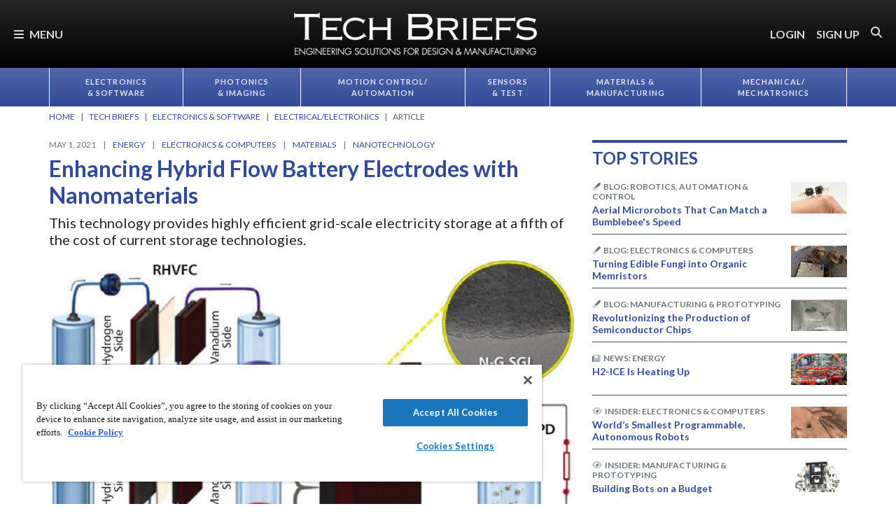

--- FILE ---
content_type: text/html; charset=utf-8
request_url: https://www.google.com/recaptcha/api2/aframe
body_size: 183
content:
<!DOCTYPE HTML><html><head><meta http-equiv="content-type" content="text/html; charset=UTF-8"></head><body><script nonce="gyjvuQL-xmuKwHk3H3xYtg">/** Anti-fraud and anti-abuse applications only. See google.com/recaptcha */ try{var clients={'sodar':'https://pagead2.googlesyndication.com/pagead/sodar?'};window.addEventListener("message",function(a){try{if(a.source===window.parent){var b=JSON.parse(a.data);var c=clients[b['id']];if(c){var d=document.createElement('img');d.src=c+b['params']+'&rc='+(localStorage.getItem("rc::a")?sessionStorage.getItem("rc::b"):"");window.document.body.appendChild(d);sessionStorage.setItem("rc::e",parseInt(sessionStorage.getItem("rc::e")||0)+1);localStorage.setItem("rc::h",'1770041705107');}}}catch(b){}});window.parent.postMessage("_grecaptcha_ready", "*");}catch(b){}</script></body></html>

--- FILE ---
content_type: text/css
request_url: https://tags.srv.stackadapt.com/sa.css
body_size: -11
content:
:root {
    --sa-uid: '0-4617a929-33b9-5fef-4d60-82ba54e11958';
}

--- FILE ---
content_type: image/svg+xml
request_url: https://ka-p.fontawesome.com/releases/v6.7.2/svgs/duotone/newspaper.svg?token=e04325f501
body_size: 181
content:
<svg xmlns="http://www.w3.org/2000/svg" viewBox="0 0 512 512"><!--! Font Awesome Pro 6.7.2 by @fontawesome - https://fontawesome.com License - https://fontawesome.com/license (Commercial License) Copyright 2024 Fonticons, Inc. --><defs><style>.fa-secondary{opacity:.4}</style></defs><path class="fa-secondary" d="M48 480c26.5 0 48-21.5 48-48L96 96c0-35.3 28.7-64 64-64l288 0c35.3 0 64 28.7 64 64l0 320c0 35.3-28.7 64-64 64L96 480l-48 0zM160 120l0 80c0 13.3 10.7 24 24 24l112 0c13.3 0 24-10.7 24-24l0-80c0-13.3-10.7-24-24-24L184 96c-13.3 0-24 10.7-24 24zm0 184c0 8.8 7.2 16 16 16l256 0c8.8 0 16-7.2 16-16s-7.2-16-16-16l-256 0c-8.8 0-16 7.2-16 16zm0 96c0 8.8 7.2 16 16 16l256 0c8.8 0 16-7.2 16-16s-7.2-16-16-16l-256 0c-8.8 0-16 7.2-16 16zM368 112c0 8.8 7.2 16 16 16l48 0c8.8 0 16-7.2 16-16s-7.2-16-16-16l-48 0c-8.8 0-16 7.2-16 16zm0 96c0 8.8 7.2 16 16 16l48 0c8.8 0 16-7.2 16-16s-7.2-16-16-16l-48 0c-8.8 0-16 7.2-16 16z"/><path class="fa-primary" d="M0 160L0 432c0 26.5 21.5 48 48 48s48-21.5 48-48L96 96 64 96C28.7 96 0 124.7 0 160zM384 96c-8.8 0-16 7.2-16 16s7.2 16 16 16l48 0c8.8 0 16-7.2 16-16s-7.2-16-16-16l-48 0zm0 96c-8.8 0-16 7.2-16 16s7.2 16 16 16l48 0c8.8 0 16-7.2 16-16s-7.2-16-16-16l-48 0zM176 288c-8.8 0-16 7.2-16 16s7.2 16 16 16l256 0c8.8 0 16-7.2 16-16s-7.2-16-16-16l-256 0zm0 96c-8.8 0-16 7.2-16 16s7.2 16 16 16l256 0c8.8 0 16-7.2 16-16s-7.2-16-16-16l-256 0z"/></svg>